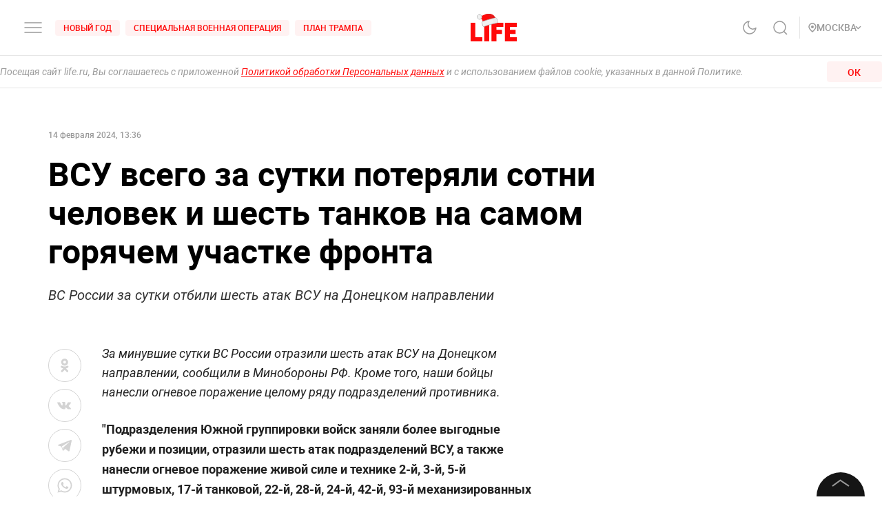

--- FILE ---
content_type: text/css; charset=UTF-8
request_url: https://life.ru/_next/static/css/12fa4f24cd4e073d39a0.css
body_size: 86
content:
.styles_root__kqnU_{display:-webkit-flex;display:-ms-flexbox;display:flex;-webkit-justify-content:center;-ms-flex-pack:center;justify-content:center}.styles_root__kqnU_ iframe{max-width:100vw}